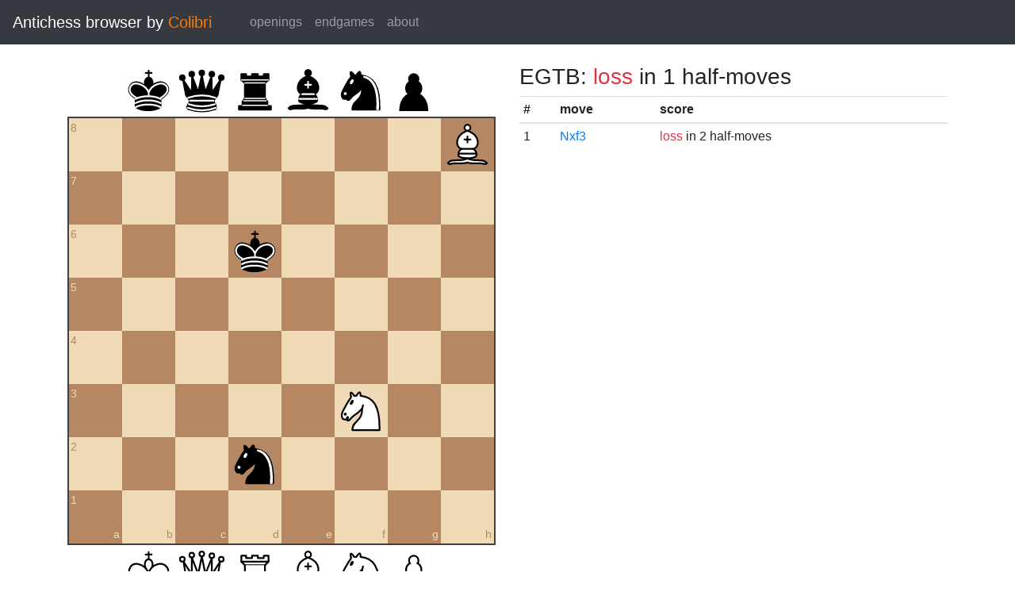

--- FILE ---
content_type: image/svg+xml
request_url: https://catalin.francu.com/colibri/www/img/pieces/wQ.svg
body_size: 1423
content:
<?xml version="1.0" encoding="UTF-8" standalone="no"?>
<!DOCTYPE svg PUBLIC "-//W3C//DTD SVG 1.1//EN" "http://www.w3.org/Graphics/SVG/1.1/DTD/svg11.dtd">
<svg xmlns="http://www.w3.org/2000/svg" version="1.1" width="45" height="45">
  <g style="opacity:1; fill:#ffffff; fill-opacity:1; fill-rule:evenodd; stroke:#000000; stroke-width:1.5; stroke-linecap:round;stroke-linejoin:round;stroke-miterlimit:4; stroke-dasharray:none; stroke-opacity:1;">
    <path
      d="M 9 13 A 2 2 0 1 1  5,13 A 2 2 0 1 1  9 13 z"
      transform="translate(-1,-1)" />
    <path
      d="M 9 13 A 2 2 0 1 1  5,13 A 2 2 0 1 1  9 13 z"
      transform="translate(15.5,-5.5)" />
    <path
      d="M 9 13 A 2 2 0 1 1  5,13 A 2 2 0 1 1  9 13 z"
      transform="translate(32,-1)" />
    <path
      d="M 9 13 A 2 2 0 1 1  5,13 A 2 2 0 1 1  9 13 z"
      transform="translate(7,-4.5)" />
    <path
      d="M 9 13 A 2 2 0 1 1  5,13 A 2 2 0 1 1  9 13 z"
      transform="translate(24,-4)" />
    <path
      d="M 9,26 C 17.5,24.5 30,24.5 36,26 L 38,14 L 31,25 L 31,11 L 25.5,24.5 L 22.5,9.5 L 19.5,24.5 L 14,10.5 L 14,25 L 7,14 L 9,26 z "
      style="stroke-linecap:butt;" />
    <path
      d="M 9,26 C 9,28 10.5,28 11.5,30 C 12.5,31.5 12.5,31 12,33.5 C 10.5,34.5 10.5,36 10.5,36 C 9,37.5 11,38.5 11,38.5 C 17.5,39.5 27.5,39.5 34,38.5 C 34,38.5 35.5,37.5 34,36 C 34,36 34.5,34.5 33,33.5 C 32.5,31 32.5,31.5 33.5,30 C 34.5,28 36,28 36,26 C 27.5,24.5 17.5,24.5 9,26 z "
      style="stroke-linecap:butt;" />
    <path
      d="M 11.5,30 C 15,29 30,29 33.5,30"
      style="fill:none;" />
    <path
      d="M 12,33.5 C 18,32.5 27,32.5 33,33.5"
      style="fill:none;" />
  </g>
</svg>
